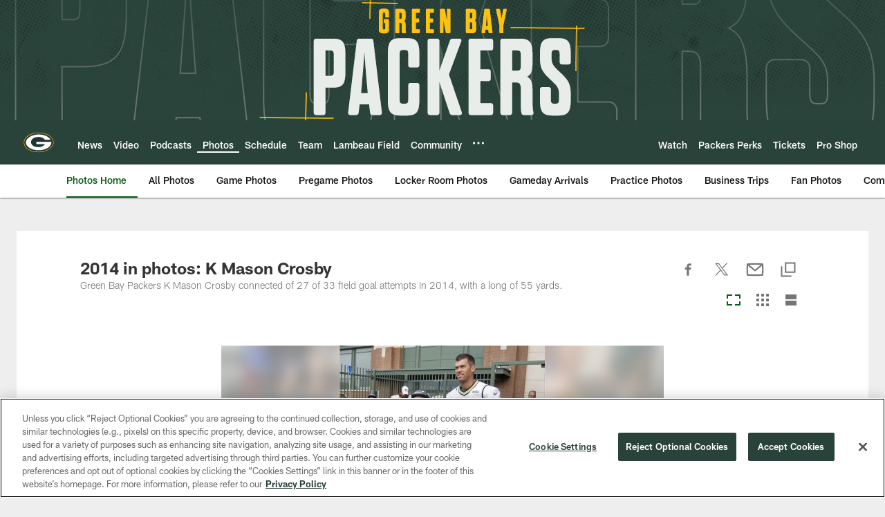

--- FILE ---
content_type: text/html; charset=utf-8
request_url: https://www.google.com/recaptcha/api2/aframe
body_size: 266
content:
<!DOCTYPE HTML><html><head><meta http-equiv="content-type" content="text/html; charset=UTF-8"></head><body><script nonce="FrxEdqnbYi36maM4_IHYSw">/** Anti-fraud and anti-abuse applications only. See google.com/recaptcha */ try{var clients={'sodar':'https://pagead2.googlesyndication.com/pagead/sodar?'};window.addEventListener("message",function(a){try{if(a.source===window.parent){var b=JSON.parse(a.data);var c=clients[b['id']];if(c){var d=document.createElement('img');d.src=c+b['params']+'&rc='+(localStorage.getItem("rc::a")?sessionStorage.getItem("rc::b"):"");window.document.body.appendChild(d);sessionStorage.setItem("rc::e",parseInt(sessionStorage.getItem("rc::e")||0)+1);localStorage.setItem("rc::h",'1768706163248');}}}catch(b){}});window.parent.postMessage("_grecaptcha_ready", "*");}catch(b){}</script></body></html>

--- FILE ---
content_type: text/javascript; charset=utf-8
request_url: https://auth-id.packers.com/accounts.webSdkBootstrap?apiKey=4_5ypIxyFmXwkbaj3rITn4IQ&pageURL=https%3A%2F%2Fwww.packers.com%2Fphotos%2F2014-in-photos-k-mason-crosby-15185369&sdk=js_latest&sdkBuild=18419&format=json
body_size: 415
content:
{
  "callId": "019bcf1a2fad7d5db7ddca271c599f77",
  "errorCode": 0,
  "apiVersion": 2,
  "statusCode": 200,
  "statusReason": "OK",
  "time": "2026-01-18T03:15:58.518Z",
  "hasGmid": "ver4"
}